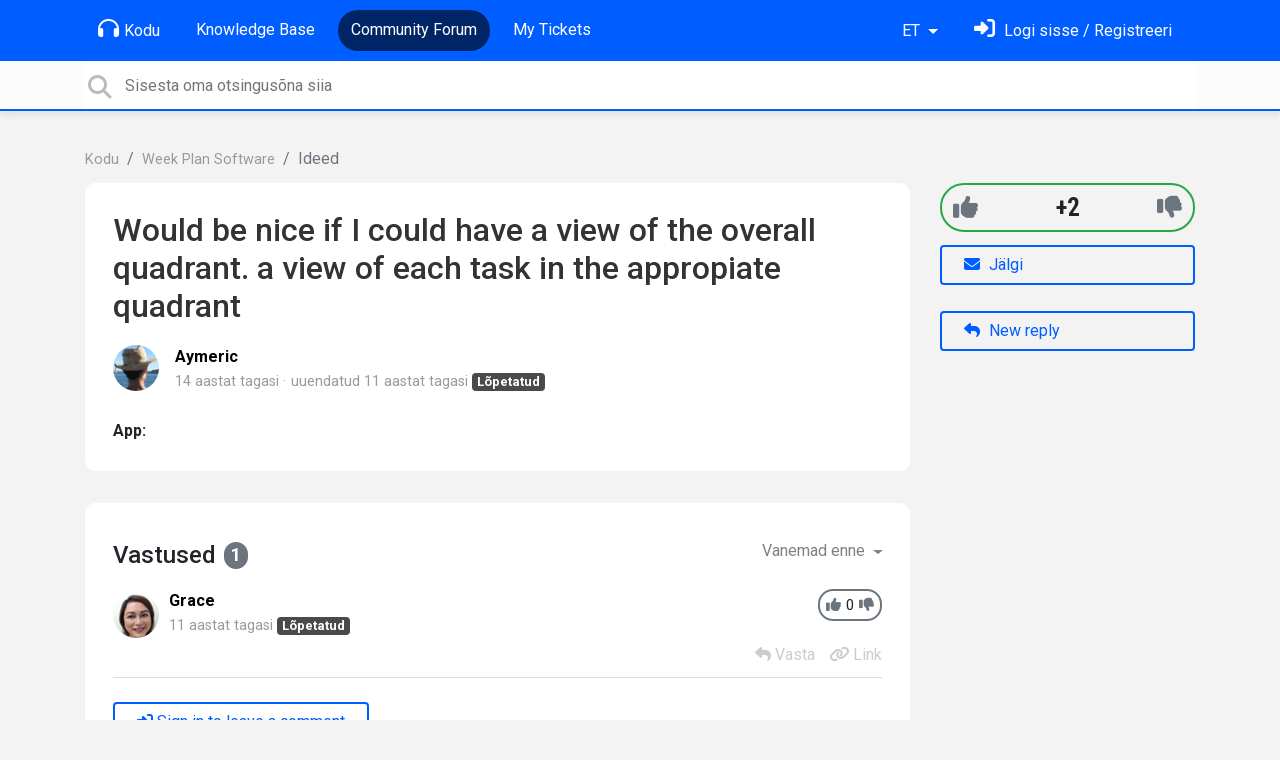

--- FILE ---
content_type: text/html; charset=utf-8
request_url: https://support.weekplan.net/communities/1/topics/750-would-be-nice-if-i-could-have-a-view-of-the-overall-quadrant-a-view-of-each-task-in-the-appropiate?lang=et
body_size: 8979
content:
<!doctype html>
<html lang="et" dir="ltr" class="view-community page-item " data-view="community" data-page="item" data-forum="1" data-topic="750" >
    <head>
        
        <meta charset="utf-8">
        <meta http-equiv="X-UA-Compatible" content="IE=edge">
        <link rel="canonical" href="https://support.weekplan.net/communities/1/topics/750-would-be-nice-if-i-could-have-a-view-of-the-overall-quadrant-a-view-of-each-task-in-the-appropiate"/>
        
        
        
        <meta name="viewport" content="width=device-width, initial-scale=1.0" />
        
        <link rel="shortcut icon" href="/s/attachments/4972/0/1/8132af14efe5f7e457a2a724c1ee5c4d.png" />

        
<link href="/s/libs/bootstrap/4.3.1/bootstrap.min.css" rel="preload" as="style" onload="this.onload=null;this.rel='stylesheet'" />
<noscript><link href="/s/libs/bootstrap/4.3.1/bootstrap.min.css" rel="stylesheet" type="text/css" /></noscript>

        
<link href="/s/libs/fontawesome/6.5.2/css/all.min.swap.css" rel="preload" as="style" onload="this.onload=null;this.rel='stylesheet'" />
<noscript><link href="/s/libs/fontawesome/6.5.2/css/all.min.swap.css" rel="stylesheet" type="text/css" /></noscript>


        <link rel="stylesheet" href="/s/compress/css/output.a616977998b2.css" type="text/css">

        
            <!-- Custom PROD CSS for portal -->
            
<link href="/s/css/portal/4972.1.css?version=1769619512" rel="preload" as="style" onload="this.onload=null;this.rel='stylesheet'" />
<noscript><link href="/s/css/portal/4972.1.css?version=1769619512" rel="stylesheet" type="text/css" /></noscript>

        

        

        <script>
        // GLOBAL VARS ON TOP ONLY
        // will move to global vars later
        var initqueue = [];
        if (typeof __subfolder == 'undefined') var __subfolder='';
        var _ue_globals=[];
        _ue_globals['is_staff'] = false;
        _ue_globals['user_id'] = 'None';
        _ue_globals['lang_code'] = 'et';
        _ue_globals['lang_direction'] = 'ltr';
        _ue_globals['datepicker_lang_code'] = 'en';
        _ue_globals['forum_selected'] = '1';
        _ue_globals['redactor_file_upload'] = false;
        _ue_globals['ue_version'] = 3;
        _ue_globals['max_image_upload_size'] = 5242880;
        _ue_globals['max_file_upload_size'] = 20971520;


        
        

        
        
        var _str_delete_confirmation_ = "Are you sure you want to delete this object?";
        
        function _checkYT(img){
            if(img.naturalHeight <= 90){
                var path = img.src;
                var altpath = path.replace('/maxresdefault.webp','/hqdefault.jpg').replace('/vi_webp/','/vi/');
                if (altpath != path){
                    img.src = altpath;
                }
            }
        }
        </script>

        <!-- Title for the page -->
<title>Would be nice if I could have a view of... / Week Plan</title>


<!-- Fonts -->
<link href="https://fonts.gstatic.com" rel="preconnect">
<link href="https://fonts.googleapis.com/css?family=Roboto:400,500,600,700|Roboto+Condensed:700&display=swap" rel="preload" as="style" onload="this.onload=null;this.rel='stylesheet'"/>
<noscript>
    <link href="https://fonts.googleapis.com/css?family=Roboto:400,500,600,700|Roboto+Condensed:700&display=swap" rel="stylesheet" type="text/css" />
</noscript>

<!-- facebook share https://developers.facebook.com/docs/plugins/share-button/ -->
<meta property="og:url"           content="https://support.weekplan.net/communities/1/topics/750-would-be-nice-if-i-could-have-a-view-of-the-overall-quadrant-a-view-of-each-task-in-the-appropiate?lang=et" />
<meta property="og:type"          content="website" />
<meta property="og:title"         content="Would be nice if I could have a view of... / Week Plan / Week Plan" />
<meta property="og:description"   content="" />
<meta property="og:image"         content="" />
        
    
    </head>

    <body class="d-flex flex-column h-100">
        
        
        
        

        <div class="tmpl-layout">
	
	<header class="tmpl-header background-type-color">
	<!-- UE Navbar block -->
	<nav class="tmpl-navigation navbar navbar-expand-lg navbar-dark ue-section-navbar ue-section-navbar-only">
  <div class="container">
    <button class="navbar-toggler" type="button" data-toggle="collapse" data-target="#navbarNavDropdown" aria-controls="navbarNavDropdown" aria-expanded="false" aria-label="Toggle navigation">
      <span class="navbar-toggler-icon"></span>
    </button>
    <div class="collapse navbar-collapse" id="navbarNavDropdown">
      

    <ul class="navbar-nav">
      
          
          <li class="nav-item ue-nav-item-portal">
            
            <a class="nav-link" href="/"><i class="fas fa-headphones"></i>Kodu</a>
            
          </li>
          

      
          
          <li class="nav-item ue-nav-item-knowledgebase">
            
            <a class="nav-link" href="/knowledge-bases/4-documentation"><i class="fas fa-book"></i>Knowledge Base</a>
            
          </li>
          

      
          
          <li class="nav-item ue-nav-item-feedback active">
            
            <a class="nav-link" href="/communities/1-week-plan-software"><i class="fas fa-th-large"></i>Community Forum</a>
            
          </li>
          

      
          
          <li class="nav-item ue-nav-item-helpdesk">
            
            <a class="nav-link" href="/user/tickets"><i class="fas fa-ticket-alt"></i>My Tickets</a>
            
          </li>
          

      
    </ul>


    </div>
    <ul class="navbar-nav ml-auto ue-navbar-right-options">
        

<li class="nav-item dropdown language-selector">
  
    <a class="nav-link dropdown-toggle" data-toggle="dropdown" href="#" role="button" aria-haspopup="true" aria-expanded="false">
        ET
    </a>
    <div class="dropdown-menu">
      
        <a class="dropdown-item" dir="ltr" href="/communities/1/topics/750-would-be-nice-if-i-could-have-a-view-of-the-overall-quadrant-a-view-of-each-task-in-the-appropiate?lang=en">English (EN)</a>
      
        <a class="dropdown-item" dir="ltr" href="/communities/1/topics/750-would-be-nice-if-i-could-have-a-view-of-the-overall-quadrant-a-view-of-each-task-in-the-appropiate?lang=ru">Русский (RU)</a>
      
        <a class="dropdown-item" dir="ltr" href="/communities/1/topics/750-would-be-nice-if-i-could-have-a-view-of-the-overall-quadrant-a-view-of-each-task-in-the-appropiate?lang=es">Español (ES)</a>
      
        <a class="dropdown-item" dir="ltr" href="/communities/1/topics/750-would-be-nice-if-i-could-have-a-view-of-the-overall-quadrant-a-view-of-each-task-in-the-appropiate?lang=fr">Français (FR)</a>
      
        <a class="dropdown-item" dir="ltr" href="/communities/1/topics/750-would-be-nice-if-i-could-have-a-view-of-the-overall-quadrant-a-view-of-each-task-in-the-appropiate?lang=de">Deutsch (DE)</a>
      
        <a class="dropdown-item" dir="ltr" href="/communities/1/topics/750-would-be-nice-if-i-could-have-a-view-of-the-overall-quadrant-a-view-of-each-task-in-the-appropiate?lang=nl">Nederlands (NL)</a>
      
        <a class="dropdown-item" dir="ltr" href="/communities/1/topics/750-would-be-nice-if-i-could-have-a-view-of-the-overall-quadrant-a-view-of-each-task-in-the-appropiate?lang=is">Íslenska (IS)</a>
      
        <a class="dropdown-item" dir="ltr" href="/communities/1/topics/750-would-be-nice-if-i-could-have-a-view-of-the-overall-quadrant-a-view-of-each-task-in-the-appropiate?lang=et">Eesti (ET)</a>
      
        <a class="dropdown-item" dir="ltr" href="/communities/1/topics/750-would-be-nice-if-i-could-have-a-view-of-the-overall-quadrant-a-view-of-each-task-in-the-appropiate?lang=uk">‪Українська‬ (UK)</a>
      
        <a class="dropdown-item" dir="ltr" href="/communities/1/topics/750-would-be-nice-if-i-could-have-a-view-of-the-overall-quadrant-a-view-of-each-task-in-the-appropiate?lang=da">Dansk (DA)</a>
      
        <a class="dropdown-item" dir="ltr" href="/communities/1/topics/750-would-be-nice-if-i-could-have-a-view-of-the-overall-quadrant-a-view-of-each-task-in-the-appropiate?lang=ca">Català (CA)</a>
      
        <a class="dropdown-item" dir="ltr" href="/communities/1/topics/750-would-be-nice-if-i-could-have-a-view-of-the-overall-quadrant-a-view-of-each-task-in-the-appropiate?lang=pl">Polski (PL)</a>
      
    </div>
</li>


        
<li class="nav-item dropdown user-menu">

    <a class="nav-link" rel="nofollow" href="/user/login?next=/communities/1/topics/750-would-be-nice-if-i-could-have-a-view-of-the-overall-quadrant-a-view-of-each-task-in-the-appropiate" aria-label="Logi sisse"><i class="fas fa-sign-in-alt"></i><span class="d-none d-md-inline"> Logi sisse / Registreeri</span></a>

</li>

    </ul>
  </div>
</nav>
	<!-- /UE Navbar block -->

	
		
	

	<div class="tmpl-main-search ue-section-search">
  <div class="container">
    
<div id="ue_search" class="ue-module ue-module-search">
    <form action="/search" class="ue-module-search-form" autocomplete="off" id="ue-module-search-form" method="get">
        <input type="hidden" name="csrfmiddlewaretoken" value="oiHAdnEQq2uHEdToYzhhvXzbWW1iZfOUBmtJEBxEmHw8VGB6KmvlShW74AIRsg5r">
        <input type="hidden" name="forum_id" value="1"/>
        
        <input placeholder="Sisesta oma otsingusõna siia" type="text" name="search" class="input-search" value="" autocomplete="off" data-action="ue-search" data-forum-id="1" data-result-limit="10" data-category-id="0">
    	<div class="ue-module-search-results"></div>
    </form>
</div>

  </div>
</div>
</header>
	<div class="ue-page mb-auto pt-4 pb-4">
		<div class="container">
			<div class="tmpl-community-topic">
  <nav aria-label="breadcrumb">
<ol class="breadcrumb">
  
    
    <li class="breadcrumb-item"><a href="/">Kodu</a></li>
    
  
    
    <li class="breadcrumb-item"><a href="/communities/1-week-plan-software">Week Plan Software</a></li>
    
  
    
    <li class="breadcrumb-item active" aria-current="page">Ideed</li>
    
  
</ol>
</nav>


  <div class="row">
    <div class="col-md-9 col-xs-12">
      <div class="ue-module-panel-lg">
        <article>

          <h1 class="ue-title">Would be nice if I could have a view of the overall quadrant. a view of each task in the appropiate quadrant </h1>
          <div class="ue-item-body">
            <div class="ue-item-details">
              <div class="ue-icon"><img class="avatar" style="height:46px;width:46px;background-color:#FFFFFF;" src="/s/cache/a8/09/a80920ab4152b6a6b2dd39842464b878.png" alt="Avatar"/>
</div>
              <div class="ue-info">
                <div class="ue-author-name"><strong><a class="portal-user-link"href="/users/1-aymeric">Aymeric</a> </strong></div>
                <ul class="ue-meta-group">
                  <li><time datetime="2011-12-28 14:37:35" title="28. detsember 2011 14:37">14 aastat tagasi</time></li>
                  
                    <li>uuendatud <time datetime="2015-04-13 02:38:36" title="13. aprill 2015 2:38">11 aastat tagasi</time></li>
                  
                  <li><span class="badge badge-secondary ue-badge-status" style="background-color:#4A4A4A">Lõpetatud</span></li>
                </ul>
              </div>
            </div>

            <div class="ue-item-content ue-content">
              
            </div>
        
            
<div class="custom-fields">
  
    <div class="custom-field custom-field-combobox cf_2">
      <div class="custom-field-name">App:</div>
      
          <div class="custom-field-value"></div>
      
    </div>
  
</div>


            <div class="tmpl-tags-in-item ue-item-tags">
  
</div>

            

            

          </div>

        </article>
        

        
      </div>

    </div>

    <div class="col-md-3 col-xs-12">
      <div class="ue-side-panel">
        <aside>
          
  <div class="ue-voter ue-voting-topic voting-view-v3 voting-single ue-item-vote-positive" data-topic-id="750" title='Hääletus on keelatud' disabled="disabled">

    <div class="ue-vote-positive">
      <a class="ue-vote-btn ue-vote-btn-positive" data-action="vote" data-vote-value="1" href="#" aria-label="+1">
          <i class="fas fa-thumbs-up"></i>
        </a>
        
    </div>

    <div class="vote-value" data-action="vote" data-vote-value="0"><span class="vote-value-plus-count">+2</span></div>


    
    <div class="ue-vote-negative">
      <a class="ue-vote-btn ue-vote-btn-negative" data-action="vote" data-vote-value="-1" href="#" aria-label="-1">
          <i class="fas fa-thumbs-down"></i>
        </a>
        
    </div>
    
  </div>



          <div class="ue-item-actions">
            
<div data-item-id="750">
    
      
    

    
      <div class="ue-item-action">
        
<button class="btn btn-primary btn-follow" data-toggle="tooltip" data-follow-text="Jälgi" data-following-text="Jälgimas" data-loading-text="<i class='fas fa-sync fa-spin'></i>" data-object-type="topic" data-object-id="750" data-action="ue-follow-object"><i class="fas fa-envelope"></i> <span>Jälgi</span></button>

      </div>
    

    

    

    
      <div class="ue-item-action">
        <button class="btn btn-primary ue-btn-new-reply" data-action="ue-reply-new"><i class="fas fa-reply"></i> New reply</button>
      </div>
    
</div>
          </div>
        </aside>
      </div>
    </div>
  </div>

  <div class="tmpl-comments ue-list ue-comments ue-comments-panel">
  
  <div class="row">
    <div class="col-md-9 col-xs-12">
      <div class="ue-module-panel-lg">

      
      <div class="ue-comments-header-placeholder">
          <div class="ue-comments-header">Vastused <span class="badge badge-secondary">1</span></div>
          <div>
<ul class="nav nav-pills ue-list-filter">
    
    <li class="nav-item dropdown filter-order">
        <a class="nav-link dropdown-toggle" href="#" id="dropdownMenuButton_order" data-toggle="dropdown" aria-haspopup="true" aria-expanded="false">
            Vanemad enne
        </a>
        <div class="dropdown-menu" aria-labelledby="dropdownMenuButton_order">
            
                <a class="dropdown-item d-flex justify-content-between align-items-center" href="?lang=et&amp;comment_filter_order=newest">
                    Uuemad enne
                    <span class="badge badge-primary badge-pill"></span>
                </a>
            
                <a class="dropdown-item d-flex justify-content-between align-items-center active" href="?lang=et&amp;comment_filter_order=oldest">
                    Vanemad enne
                    <span class="badge badge-primary badge-pill"></span>
                </a>
            
        </div>
    </li>
    
</ul></div>
      </div>
      

      
        
          <div class="tmpl-comment-item ue-comment" id="comment-2003" data-comment-id="2003" data-user-id="1015">
  <div class="ue-avatar"><img class="avatar" style="height:46px;width:46px;background-color:#FFFFFF;" src="/s/cache/fe/80/fe80bb1d14317438851a57514457e080.png" alt="Avatar"/>
</div>
  <div>
    <div class="float-right">
      	<div class="ue-voter ue-voting-comment" data-comment-id="2003">
	
		<a class="ue-vote-btn ue-vote-btn-positive" data-action="vote-comment" data-vote-value="1" href="#" aria-label="+1">
	    	<i class="fas fa-thumbs-up"></i>
	  	</a>
		<div class="ue-votes vote-value" data-action="vote" data-vote-value="0"><span class="vote-value-count">0</span></div>

		
			<a class="ue-vote-btn ue-vote-btn-negative" data-action="vote-comment"  data-vote-value="-1" href="#" aria-label="-1">
	    		<i class="fas fa-thumbs-down"></i>
	  		</a>
		
	
	</div>


    </div>
    <div class="ue-comment-details">
      <strong><a class="portal-user-link"href="/users/1015-grace">Grace</a> </strong>
      <ul class="ue-meta-group">
        <!-- leave li.ue-meta-data in one line to hide if content is emply! -->
        <li><time datetime="2015-04-13 02:38:36" title="13. aprill 2015 2:38">11 aastat tagasi</time></li>

        
        
        <li></li>
        <li></li>
        <li><span class="badge badge-secondary ue-badge-status" style="background-color:#4A4A4A">Lõpetatud</span></li>
      </ul>
    </div>
    <div class="comment-text ue-content"></div>
    <div class="ue-comment-actions">
      
<div data-comment-id="2003">
  
 	<a data-action="ue-reply-to" href="#" rel="nofollow"><i class="fas fa-reply"></i><span class="hidden-xs"> Vasta</span></a>
  

  

  

  

  <a data-action="ue-show-copy-link" href="/communities/1/topics/750-would-be-nice-if-i-could-have-a-view-of-the-overall-quadrant-a-view-of-each-task-in-the-appropiate?redirect_to_reply=2003#comment-2003"><i class="fas fa-link"></i><span class="hidden-xs"> Link</span></a>
</div>
    </div>
  </div>
</div>
        
        ﻿
      

      
        
        <div><a class="btn btn-primary btn-sign-in" href="/user/login?next=%2Fcommunities%2F1%2Ftopics%2F750-would-be-nice-if-i-could-have-a-view-of-the-overall-quadrant-a-view-of-each-task-in-the-appropiate%3Flang%3Det" rel="nofollow"><i class="fas fa-sign-in-alt"></i> <span>Sign in to leave a comment</span></a></div>
      
      </div>
    </div>
  </div>
</div>
</div>
		</div>
	</div>
	<div class="tmpl-footer">
	<!-- ue-section-custom-footer -->
	
		
	
	<!-- /ue-section-custom-footer -->

	<!-- ue-section-footer - DO NOT REMOVE IF YOUR PLAN HAS NO WHITE-LABEL OPTION! -->
	
<footer class="ue-section-footer py-2 footer text-center">
  <div class="container">
    Customer support portal powered by <a href="https://userecho.com?pcode=pwbue_label_weekplan&amp;utm_source=pblv5&amp;utm_medium=cportal&amp;utm_campaign=pbue" target="_blank" rel="noopener noreferrer">UserEcho</a>
  </div>
</footer>

	<!-- /ue-section-footer -->
</div>
</div>

        
        <script src="/s/libs/jquery/3.6.0/jquery.min.js"></script>
        
        <script src="/s/libs/popper.js/1.15.0/popper.min.js"></script>
        <script src="/s/libs/bootstrap/4.3.1/bootstrap.min.js"></script>

        <script src="/s/compress/js/output.9899ffc8b2e5.js"></script>

        <script>
            
            Sentry.init({ dsn: 'https://d6e663a43b37aa5393452888c008fea9@sentry.userecho.com/7' });
            Sentry.configureScope(function(scope){
                scope.setUser({"id": "None","username": ""});
                scope.setExtra("project_id", "4972");
            });
        </script>
  
        
          
        

        

        
<script>
$(document).ready(function() {
    


    
});


</script>


        
        <input type="hidden" name="csrfmiddlewaretoken" value="6tR4Rw2XBgix4X47vnTntYWgQQ0RXgUZjxDdiKVLxVkYlqMPha7rQijcYuHqqhbw">

        
        <!-- JSI18N START -->
<script>
'use strict';
{
  const globals = this;
  const django = globals.django || (globals.django = {});

  
  django.pluralidx = function(n) {
    const v = (n != 1);
    if (typeof v === 'boolean') {
      return v ? 1 : 0;
    } else {
      return v;
    }
  };
  

  /* gettext library */

  django.catalog = django.catalog || {};
  
  const newcatalog = {
    "%(sel)s of %(cnt)s selected": [
      "%(sel)s  %(cnt)sst valitud",
      "%(sel)s  %(cnt)sst valitud"
    ],
    "%s selected option not visible": [
      "%s valik ei ole n\u00e4htaval",
      "%s valikut ei ole n\u00e4htaval"
    ],
    "6 a.m.": "6 hommikul",
    "6 p.m.": "6 \u00f5htul",
    "Additional options": "Lisav\u00f5imalused",
    "Alert": "Hoiatus",
    "All": "K\u00f5ik",
    "Anonymous": "Anon\u00fc\u00fcmne",
    "April": "aprill",
    "Are you sure you want to do this?": "Oled kindel, et tahad seda teha?",
    "August": "august",
    "Available %s": "Saadaval %s",
    "Cancel": "T\u00fchista",
    "Choose": "Vali",
    "Choose a Date": "Vali kuup\u00e4ev",
    "Choose a Time": "Vali aeg",
    "Choose a time": "Vali aeg",
    "Choose all": "Vali k\u00f5ik",
    "Chosen %s": "Valitud %s",
    "Click to choose all %s at once.": "Kliki, et valida k\u00f5ik %s korraga.",
    "Click to remove all chosen %s at once.": "Kliki, et eemaldada k\u00f5ik valitud %s korraga.",
    "Close": "Sulge",
    "Confirm": "Kinnita",
    "December": "detsember",
    "Duplicate": "Duplikaat",
    "February": "veebruar",
    "Filter": "Filter",
    "Friday": "reede",
    "Hide": "Varja",
    "Inappropriate": "Sobimatu",
    "Information how to reset your password has been sent to your email.": "Teave, kuidas l\u00e4htestada parool on saadetud teie e-postile.",
    "Input your email": "Sisestage oma e-posti aadress",
    "January": "jaanuar",
    "July": "juuli",
    "June": "juuni",
    "Knowledge base": "Teadmiste baas",
    "Loading": "Laadimas",
    "March": "m\u00e4rts",
    "May": "mai",
    "Midnight": "Kesk\u00f6\u00f6",
    "Monday": "esmasp\u00e4ev",
    "No": "Ei",
    "Noon": "Keskp\u00e4ev",
    "Not selected": "Pole valitud",
    "Note: You are %s hour ahead of server time.": [
      "M\u00e4rkus: Olete %s tund serveri ajast ees.",
      "M\u00e4rkus: Olete %s tundi serveri ajast ees."
    ],
    "Note: You are %s hour behind server time.": [
      "M\u00e4rkus: Olete %s tund serveri ajast maas.",
      "M\u00e4rkus: Olete %s tundi serveri ajast maas."
    ],
    "November": "november",
    "Now": "Praegu",
    "October": "oktoober",
    "Regular topics": "Tavalised teemad",
    "Remove": "Eemalda",
    "Remove all": "Eemalda k\u00f5ik",
    "Saturday": "laup\u00e4ev",
    "Save": "Salvesta",
    "Search": "Otsi",
    "September": "september",
    "Show": "N\u00e4ita",
    "Show more": "Veel",
    "Spam": "R\u00e4mps",
    "Sunday": "p\u00fchap\u00e4ev",
    "The comment has been deleted": "See kommentaar on kustutatud",
    "This is the list of available %s. You may choose some by selecting them in the box below and then clicking the \"Choose\" arrow between the two boxes.": "Nimekiri v\u00e4lja \"%s\" v\u00f5imalikest v\u00e4\u00e4rtustest. Saad valida \u00fche v\u00f5i mitu kirjet allolevast kastist ning vajutades noolt \"Vali\" liigutada neid \u00fchest kastist teise.",
    "This is the list of chosen %s. You may remove some by selecting them in the box below and then clicking the \"Remove\" arrow between the two boxes.": "Nimekiri v\u00e4lja \"%s\" valitud v\u00e4\u00e4rtustest. Saad valida \u00fche v\u00f5i mitu kirjet allolevast kastist ning vajutades noolt \"Eemalda\" liigutada neid \u00fchest kastist teise.",
    "Thursday": "neljap\u00e4ev",
    "Tickets": "Ticket'id",
    "Today": "T\u00e4na",
    "Tomorrow": "Homme",
    "Topic marked as draft": "Teema m\u00e4rgitud mustandina",
    "Topic published": "Teema publitseeritud",
    "Tuesday": "teisip\u00e4ev",
    "Type into this box to filter down the list of available %s.": "Filtreeri selle kasti abil v\u00e4lja \"%s\" nimekirja.",
    "Type into this box to filter down the list of selected %s.": "Filtreeri selle kasti abil valitud \"%s\" nimekirja.",
    "User has been invited": "Kasutaja on kutsutud",
    "Value": "V\u00e4\u00e4rtus",
    "We've sent confirmation letter. Check your email.": "Me oleme saatnud kinnituskirja. Kontrollige oma e-posti.",
    "Wednesday": "kolmap\u00e4ev",
    "Would you like to reset password for your account?": "Kas soovite l\u00e4htestada konto parool?",
    "Yes": "Jah",
    "Yesterday": "Eile",
    "You have selected an action, and you haven\u2019t made any changes on individual fields. You\u2019re probably looking for the Go button rather than the Save button.": "Valisite toimingu, kuid ei muutnud \u00fchtegi lahtrit. T\u00f5en\u00e4oliselt otsite Mine mitte Salvesta nuppu.",
    "You have selected an action, but you haven\u2019t saved your changes to individual fields yet. Please click OK to save. You\u2019ll need to re-run the action.": "Valisite toimingu, kuid pole salvestanud muudatusi lahtrites. Salvestamiseks palun vajutage OK. Peate toimingu uuesti k\u00e4ivitama.",
    "You have unsaved changes on individual editable fields. If you run an action, your unsaved changes will be lost.": "Muudetavates lahtrites on salvestamata muudatusi. Kui sooritate m\u00f5ne toimingu, l\u00e4hevad salvestamata muudatused kaotsi.",
    "abbrev. day Friday\u0004Fri": "reede",
    "abbrev. day Monday\u0004Mon": "esmasp.",
    "abbrev. day Saturday\u0004Sat": "laup.",
    "abbrev. day Sunday\u0004Sun": "p\u00fchap.",
    "abbrev. day Thursday\u0004Thur": "neljap.",
    "abbrev. day Tuesday\u0004Tue": "teisip.",
    "abbrev. day Wednesday\u0004Wed": "kolmap.",
    "abbrev. month April\u0004Apr": "apr",
    "abbrev. month August\u0004Aug": "aug",
    "abbrev. month December\u0004Dec": "dets",
    "abbrev. month February\u0004Feb": "veebr",
    "abbrev. month January\u0004Jan": "jaan",
    "abbrev. month July\u0004Jul": "juuli",
    "abbrev. month June\u0004Jun": "juuni",
    "abbrev. month March\u0004Mar": "m\u00e4rts",
    "abbrev. month May\u0004May": "mai",
    "abbrev. month November\u0004Nov": "nov",
    "abbrev. month October\u0004Oct": "okt",
    "abbrev. month September\u0004Sep": "sept",
    "close all": "sulge k\u00f5ik",
    "one letter Friday\u0004F": "R",
    "one letter Monday\u0004M": "E",
    "one letter Saturday\u0004S": "L",
    "one letter Sunday\u0004S": "P",
    "one letter Thursday\u0004T": "N",
    "one letter Tuesday\u0004T": "T",
    "one letter Wednesday\u0004W": "K",
    "topic forum changed": "teema foorum muudetud"
  };
  for (const key in newcatalog) {
    django.catalog[key] = newcatalog[key];
  }
  

  if (!django.jsi18n_initialized) {
    django.gettext = function(msgid) {
      const value = django.catalog[msgid];
      if (typeof value === 'undefined') {
        return msgid;
      } else {
        return (typeof value === 'string') ? value : value[0];
      }
    };

    django.ngettext = function(singular, plural, count) {
      const value = django.catalog[singular];
      if (typeof value === 'undefined') {
        return (count == 1) ? singular : plural;
      } else {
        return value.constructor === Array ? value[django.pluralidx(count)] : value;
      }
    };

    django.gettext_noop = function(msgid) { return msgid; };

    django.pgettext = function(context, msgid) {
      let value = django.gettext(context + '\x04' + msgid);
      if (value.includes('\x04')) {
        value = msgid;
      }
      return value;
    };

    django.npgettext = function(context, singular, plural, count) {
      let value = django.ngettext(context + '\x04' + singular, context + '\x04' + plural, count);
      if (value.includes('\x04')) {
        value = django.ngettext(singular, plural, count);
      }
      return value;
    };

    django.interpolate = function(fmt, obj, named) {
      if (named) {
        return fmt.replace(/%\(\w+\)s/g, function(match){return String(obj[match.slice(2,-2)])});
      } else {
        return fmt.replace(/%s/g, function(match){return String(obj.shift())});
      }
    };


    /* formatting library */

    django.formats = {
    "DATETIME_FORMAT": "N j, Y, P",
    "DATETIME_INPUT_FORMATS": [
      "%Y-%m-%d %H:%M:%S",
      "%Y-%m-%d %H:%M:%S.%f",
      "%Y-%m-%d %H:%M",
      "%m/%d/%Y %H:%M:%S",
      "%m/%d/%Y %H:%M:%S.%f",
      "%m/%d/%Y %H:%M",
      "%m/%d/%y %H:%M:%S",
      "%m/%d/%y %H:%M:%S.%f",
      "%m/%d/%y %H:%M"
    ],
    "DATE_FORMAT": "j. F Y",
    "DATE_INPUT_FORMATS": [
      "%Y-%m-%d",
      "%m/%d/%Y",
      "%m/%d/%y",
      "%b %d %Y",
      "%b %d, %Y",
      "%d %b %Y",
      "%d %b, %Y",
      "%B %d %Y",
      "%B %d, %Y",
      "%d %B %Y",
      "%d %B, %Y"
    ],
    "DECIMAL_SEPARATOR": ",",
    "FIRST_DAY_OF_WEEK": 0,
    "MONTH_DAY_FORMAT": "j. F",
    "NUMBER_GROUPING": 0,
    "SHORT_DATETIME_FORMAT": "m/d/Y P",
    "SHORT_DATE_FORMAT": "d.m.Y",
    "THOUSAND_SEPARATOR": "\u00a0",
    "TIME_FORMAT": "G:i",
    "TIME_INPUT_FORMATS": [
      "%H:%M:%S",
      "%H:%M:%S.%f",
      "%H:%M"
    ],
    "YEAR_MONTH_FORMAT": "F Y"
  };

    django.get_format = function(format_type) {
      const value = django.formats[format_type];
      if (typeof value === 'undefined') {
        return format_type;
      } else {
        return value;
      }
    };

    /* add to global namespace */
    globals.pluralidx = django.pluralidx;
    globals.gettext = django.gettext;
    globals.ngettext = django.ngettext;
    globals.gettext_noop = django.gettext_noop;
    globals.pgettext = django.pgettext;
    globals.npgettext = django.npgettext;
    globals.interpolate = django.interpolate;
    globals.get_format = django.get_format;

    django.jsi18n_initialized = true;
  }
};

</script>
<!-- JSI18N END -->

        <!-- add chat support to the portal -->

        
        <script>
            $(document).ready(function() {
                try{
                    if (window.location !== window.parent.location){
                        window.parent.postMessage(['ue_widget_loaded',''], '*');
                    }
                } catch (e) {}

                
                if ($.inArray( $("html").attr("data-page"), [ 'topic', 'article', 'ticket', 'item']) != -1){
                    initImageZoom($('.ue-content img'));
                }

                // tmp: will move to the form later
                if ($("html[data-page='new'][data-view='helpdesk']").length > 0){
                    $('textarea#id_description').closest('.form-group').append($("<div class=\"field-actions\"><button class=\"btn btn-file-upload\" onclick=\"$(this).closest('.form-group').find('.redactor-toolbar a[data-re-name=file]')[0].click();return false;\"><i class=\"fas fa-upload\"></i> Lae fail üles</button></div>"));
                }

            });


            

        
        $(document).ready(function(){
            $( "#id_topic_form[data-mode='new']" ).submit(function( event ) {
                try{
                    var user_env_json = getUserEnv();
                    
                    
                    $(this).find('#id_user_env').val(JSON.stringify(user_env_json));
                } catch (e) {}
            })
        });

        </script>



        

  <!-- USERECHO GA4 Google tag (gtag.js) -->
  
  
  <script async src="https://www.googletagmanager.com/gtag/js?id=G-KV4LQFT7ZN&l=dataLayerUE"></script>
  <script>
    window.dataLayerUE = window.dataLayerUE || []
    function ue_gtag_ga4() {
      dataLayerUE.push(arguments)
    }
    ue_gtag_ga4('js', new Date())
    ue_gtag_ga4('config', 'G-KV4LQFT7ZN', {
      ue_server_name: 'us4',
      ue_project_id: '4972'
    })
  </script>

  <script>
    function uegtagSend(action, params) {
      ue_gtag_ga4('send', action, params)
    }
    function trackEvent(category, action, label) {
      uegtagSend('event', { eventCategory: category, eventAction: action, eventLabel: label })
    }
    function gaTrackSearch(forum_id, search_path, search_text) {
      if (!search_text) return
      uegtagSend('search', search_text.toLowerCase())
    }
    function gaTrackSearchV3(search_text) {
      // uses for ue v3
      if (!search_text) return
      uegtagSend('search', search_text.toLowerCase())
    }
  </script>


        
        
        <div id="confirm_dialog" class="modal fade" tabindex="-1" role="dialog">
  <div class="modal-dialog" role="document">
    <div class="modal-content">
      <div class="modal-header">
        <h5 class="modal-title">Confirm</h5>
        <button type="button" class="close" data-dismiss="modal" aria-label="Close"></button>
      </div>
      <div class="modal-body confirm-dialog-message">
      </div>
      <div class="modal-footer">
        <button type="button" class="btn btn-primary confirm-dialog-btn-yes">Jah</button>
        <button type="button" class="btn confirm-dialog-btn-no" data-dismiss="modal">Ei</button>
      </div>
    </div>
  </div>
</div>

        
    </body>
</html>


--- FILE ---
content_type: text/css
request_url: https://support.weekplan.net/s/css/portal/4972.1.css?version=1769619512
body_size: 5906
content:
html{height:100% !important;overflow:hidden}body{font-size:1rem;font-family:Roboto, sans-serif;background-color:#f3f3f3;overflow-y:auto}h1,h2,h3,h4,h5,h6{font-family:Roboto, sans-serif;line-height:1.2;margin-top:0;margin-bottom:20px;color:#333;font-weight:500}a{color:#005dff}.breadcrumb{padding-left:0;padding-right:0;margin-bottom:0;background-color:transparent}.breadcrumb .breadcrumb-item a{color:#999;font-size:0.9rem}input:focus{outline:none}@media (max-width: 768px){.ue-portal-logo img{max-width:200px;padding-bottom:10px}}.dropdown-menu .level-1{padding-left:2rem}.dropdown-menu .level-2{padding-left:2.5rem}.dropdown-menu .level-3{padding-left:3rem}.ue-meta-group{margin:0;padding:0}.ue-meta-group>li{font-size:0.9em;font-weight:300;display:inline;color:#999}.ue-meta-group>li .portal-user-link{color:#999}.ue-meta-group>li:empty{display:none}.ue-meta-group>li strong{font-weight:bold}.ue-meta-group>li:not(:first-child)::before{content:"\00B7";margin-right:5px;display:inline-block}.ue-meta-group>li .badge{font-size:0.9em;margin-left:-8px}.form-group.has-error .help-block{color:#dc3545}.field-required>label::after{font-weight:bold;content:" *"}.form-group.field-required>label:empty{display:none}.ue-title{font-size:2rem}.avatar{border-radius:50%}.ue-content a[rel="lightbox"]{cursor:pointer;cursor:-webkit-zoom-in;cursor:-moz-zoom-in}.lightbox .lb-dataContainer{position:absolute;left:0;right:3px;top:0;z-index:10001}.portal-user-link{color:#000;color:initial}.portal-user-link:hover{color:#000;color:initial}.full-width{width:100%}#confirm_dialog{z-index:30000}.ue-related-articles .header{font-weight:bold;font-size:1.125rem;padding-bottom:1rem}.ue-related-articles a .article-icon{color:#666}.ue-module{margin-bottom:2.5rem}.ue-module-panel{background-color:#fff;padding:1rem;border-radius:5px;margin-bottom:2rem}.ue-module-panel .panel-link{position:absolute;top:0;bottom:0;left:0;right:0;z-index:5}.ue-module-panel>.ue-list-articles-compact{margin-top:0;margin-bottom:0}.ue-module-panel-lg{background-color:#fff;padding:1.75rem;border-radius:10px}@media (max-width: 768px){.ue-module-panel-lg{margin-bottom:1rem}.ue-side-panel{margin-bottom:1rem}.ue-side-panel .ue-module{background-color:#fff;padding:1.75rem;border-radius:10px;margin-bottom:1rem}}.ue-title-small-light{color:#999;padding-bottom:10px;font-style:italic}@media (min-width: 768px){form.bootstrap-horizontal .form-actions{margin-left:25%}form.bootstrap-horizontal .field-actions{margin-left:26.4%}}@-webkit-keyframes ue-blink{0%{opacity:1}50%{opacity:1}60%{opacity:0.5}70%{opacity:0}80%{opacity:0.5}90%{opacity:1}}@keyframes ue-blink{0%{opacity:1}50%{opacity:1}60%{opacity:0.5}70%{opacity:0}80%{opacity:0.5}90%{opacity:1}}.ue-blink{-webkit-animation:ue-blink 2s linear infinite;animation:ue-blink 2s linear infinite}.ue-color-danger{color:#d9534f}.ue-color-success{color:#49bf67}.ue-color-warning{color:#f0ad4e}.ue-color-default{color:#333}.ue-color-gray{color:#999}.ue-list{list-style:none;padding:0;margin-bottom:1rem}.ue-list>li{margin-bottom:1rem}.ue-list .ue-list-item{display:-webkit-box;display:-ms-flexbox;display:flex;-webkit-box-orient:vertical;-webkit-box-direction:normal;-ms-flex-direction:column;flex-direction:column}.ue-list .ue-list-item .ue-item-header{display:-webkit-box;display:-ms-flexbox;display:flex}.ue-list .ue-list-item .ue-item-content{display:-webkit-box;display:-ms-flexbox;display:flex;margin-top:0.5rem;margin-bottom:0.5rem;-webkit-box-orient:vertical;-webkit-box-direction:normal;-ms-flex-direction:column;flex-direction:column}.ue-list .ue-list-item .ue-item-actions{display:-webkit-box;display:-ms-flexbox;display:flex;-webkit-box-align:center;-ms-flex-align:center;align-items:center;border-top:solid 1px white;color:#666}.ue-list .ue-list-item .ue-item-actions a{color:#666}.ue-list .ue-list-item .ue-item-actions a.active{color:#005dff}.ue-list .ue-list-item .ue-item-actions .btn{color:#666}.ue-list .ue-list-item .ue-item-actions .btn.active{color:#005dff}.ue-list .ue-list-item .ue-item-actions .ue-align-right{margin-left:auto}.ue-list .ue-list-item .ue-list-category{font-weight:500}.ue-list .ue-list-item .ue-list-icon{width:48px;margin-top:6px;-ms-flex-negative:0;flex-shrink:0}.ue-list .ue-list-item .ue-list-icon:empty{display:none}.ue-list .ue-list-item .ue-list-icon img{width:40px;height:40px;border-radius:20px}.ue-list .ue-list-item .ue-list-icon i{font-size:32px !important;line-height:32px;color:#94a1b8}.ue-list .ue-list-item .ue-item-right{margin-left:auto}.ue-list .ue-list-item .ue-item-right .badge{padding:10px;border-radius:18px}.ue-list .ue-list-item .ue-list-info{display:-webkit-box;display:-ms-flexbox;display:flex;-webkit-box-orient:vertical;-webkit-box-direction:normal;-ms-flex-direction:column;flex-direction:column;-webkit-box-align:start;-ms-flex-align:start;align-items:flex-start}.ue-list .ue-list-item .ue-list-info .ue-list-title{color:#005dff;display:block;font-size:18px}.ue-list .ue-list-item .ue-list-info .ue-list-title::first-letter{text-transform:uppercase}.ue-list .ue-list-item .ue-list-info .ue-list-title img{margin-top:-4px}.ue-list-filter{margin-left:-15px;margin-right:-15px;display:-webkit-box;display:-ms-flexbox;display:flex}.ue-list-filter .filter-order{margin-left:auto}.ue-list-filter .nav-link{color:gray;border:2px solid transparent;padding:6px 12px;margin-bottom:0.5rem;border-radius:0.25rem}.ue-list-filter .show .nav-link{border:2px solid #005dff;color:#005dff;background:none}.ue-list-filter .dropdown-toggle::after{vertical-align:0.1em}.ue-list-filter .nav-item.active{background-color:#94a1b8}.ue-list-filter .dropdown-menu{background-color:#fff}.ue-list-filter .dropdown-menu .badge-primary{margin-left:10px;background-color:#337dff;color:#fff}.ue-list-filter .dropdown-item:hover,.ue-list-filter .dropdown-item.active{background-color:#005dff;color:#fff}.ue-list-filter .dropdown-item:hover .badge-primary,.ue-list-filter .dropdown-item.active .badge-primary{background-color:#002566}.ue-comments .ue-comment{padding:10px 0;border-bottom:1px solid #ddd;overflow:hidden}.ue-comments .ue-votes{margin-left:auto;-ms-flex-item-align:center;align-self:center;margin-right:1rem}.ue-comments .ue-votes .badge{padding:10px;border-radius:18px}.ue-list-articles-compact{margin-bottom:1rem;margin-top:1rem}.ue-list-articles-compact>li{margin-bottom:0.125rem}.ue-list-articles-compact .ue-more-items-link{margin-top:1rem}.ue-list-articles-compact .ue-more-items-link span{font-weight:bold}.ue-list-articles-compact .ue-more-items-link a{color:#999}.ue-list-articles-compact .ue-list-category .ue-list-icon{width:20px;margin-top:0}.ue-list-articles-compact .ue-list-category .ue-list-icon i{font-size:16px !important;line-height:16px}.ue-list-articles-compact .ue-list-category .ue-list-info .ue-list-title{font-size:16px;font-weight:500}.ue-list-compact>li{margin-bottom:0.5rem}.pagination .page-item.active .page-link{color:#fff;background-color:#94a1b8;border-color:#c2c9d6}.pagination .page-link,.pagination a.page-link{color:#667999;border-color:#c2c9d6}.pagination .page-separator{position:relative;display:block;padding:0.5rem 0.75rem;margin-left:-1px;line-height:1.25;color:#007bff;background-color:#fff;border:1px solid #dee2e6}.tmpl-community-topic .ue-item-details,.tmpl-knowledgebase-article .ue-item-details,.tmpl-helpdesk-ticket .ue-item-details,.tmpl-blog-article .ue-item-details{display:-webkit-box;display:-ms-flexbox;display:flex;margin-bottom:0}.tmpl-community-topic .ue-item-content,.tmpl-knowledgebase-article .ue-item-content,.tmpl-helpdesk-ticket .ue-item-content,.tmpl-blog-article .ue-item-content{margin-top:0.5rem;margin-bottom:0.5rem}.tmpl-community-topic .ue-icon,.tmpl-knowledgebase-article .ue-icon,.tmpl-helpdesk-ticket .ue-icon,.tmpl-blog-article .ue-icon{margin-right:1rem}.ue-comments-filter .ue-comments-header{font-size:2rem}.ue-voter{display:-webkit-box;display:-ms-flexbox;display:flex}.ue-voter div.ue-votes{margin-left:5px;margin-right:5px}.ue-item-actions{-webkit-box-orient:vertical;-webkit-box-direction:normal;-ms-flex-direction:column;flex-direction:column;display:-webkit-box;display:-ms-flexbox;display:flex;-ms-flex-wrap:wrap;flex-wrap:wrap}.ue-item-actions .ue-item-action{font-size:18px;padding-top:5px;padding-bottom:5px;margin-right:0;margin-bottom:1rem}.ue-item-actions .ue-item-action .btn{white-space:nowrap;width:100%}@media (min-width: 768px){.ue-comments{margin-right:285px;margin-top:2rem}.ue-comments.ue-comments-panel{margin-right:0}.ue-comments-pinned{margin-right:auto}.tmpl-community-topic .ue-item-actions .btn,.tmpl-knowledgebase-article .ue-item-actions .btn,.tmpl-helpdesk-ticket .ue-item-actions .btn,.tmpl-blog-article .ue-item-actions .btn{width:100%;text-align:left}.tmpl-community-topic .ue-item-actions .btn i,.tmpl-knowledgebase-article .ue-item-actions .btn i,.tmpl-helpdesk-ticket .ue-item-actions .btn i,.tmpl-blog-article .ue-item-actions .btn i{margin-right:5px}.tmpl-community-topic .ue-item-actions .ue-share,.tmpl-knowledgebase-article .ue-item-actions .ue-share,.tmpl-helpdesk-ticket .ue-item-actions .ue-share,.tmpl-blog-article .ue-item-actions .ue-share{font-size:2rem}.tmpl-community-topic .ue-item-actions .ue-align-right,.tmpl-knowledgebase-article .ue-item-actions .ue-align-right,.tmpl-helpdesk-ticket .ue-item-actions .ue-align-right,.tmpl-blog-article .ue-item-actions .ue-align-right{margin-left:0 !important}}.ue-quote{background-color:#c2c9d6;padding:0.8em;border-radius:5px;margin-top:5px;margin-bottom:10px}.ue-quote .ue-quote-notice{font-size:0.9em}.ue-comment .ue-avatar{float:left;margin-right:10px;margin-top:3px;overflow:hidden}.ue-comment .ue-comment-actions{text-align:right}.ue-comment .ue-comment-actions a{color:#ccc;margin-left:10px}.ue-comment .ue-comment-actions a:hover{color:#777;text-decoration:none}.ue-comment .ue-comment-details{min-height:54px}.ue-voting-topic.voting-view-block{border:1px solid #ccc;border-radius:5px;text-align:center;width:100px}.ue-voting-topic.voting-view-block .vote-value{font-size:24px;font-weight:bold;cursor:pointer}.ue-voting-topic.voting-view-block .vote-label{border-bottom:1px solid #ccc}.ue-voting-topic.voting-view-block .vote-negative,.ue-voting-topic.voting-view-block .vote-positive{width:50%;display:inline;padding-left:2px;padding-right:2px;cursor:pointer}.ue-voting-topic.voting-view-block .dropdown-toggle::after,.ue-voting-topic.voting-view-block .vote-negative-count,.ue-voting-topic.voting-view-block .vote-positive-count{display:none}.ue-voting-topic.voting-view-block.voting-type-positive .vote-positive{width:100%}.ue-voting-topic.voting-view-block.voting-type-positive .vote-positive .vote-positive-count{display:none}.ue-voting-topic.voting-view-block .vote-negative{border-left:1px solid #ccc}.ue-voting-topic.voting-view-block.user-vote-positive{background-color:green}.ue-voting-topic.voting-view-block.user-vote-negative{background-color:red}.ue-item-header .voting-view-v2{font-size:1.75em}.ue-share-panel{font-size:1.125rem;display:none}.ue-share-panel a{color:#6c757d}.ue-share-panel a:hover.ue-share-facebook{color:#3c5a99}.ue-share-panel a:hover.ue-share-twitter{color:#00acee}.ue-share-panel a:hover.ue-share-linkedin{color:#0077b5}.ue-share-panel a:hover.ue-print{color:#6c757d}.btn-follow.active{color:#fff !important;background-color:#28a745;border-color:#28a745}.ue-voting-topic.voting-view-v3{border-radius:1em;padding:4px 6px;border:solid 2px #6c757d;font-size:25px;margin-bottom:0.5rem}.ue-voting-topic.voting-view-v3 .vote-value{font-family:"Roboto Condensed", Roboto, sans-serif;margin:auto;display:inline-block;font-size:100%;font-weight:700;line-height:1;text-align:center;white-space:nowrap;vertical-align:baseline;border-radius:0.25rem}.ue-voting-topic.voting-view-v3 .ue-vote-btn-negative,.ue-voting-topic.voting-view-v3 .ue-vote-btn-positive{color:#6c757d;margin:5px}.ue-voting-topic.voting-view-v3 .ue-vote-btn-positive:hover{color:#28a745}.ue-voting-topic.voting-view-v3 .ue-vote-btn-negative:hover{color:#dc3545}.ue-voting-topic.voting-view-v3.ue-item-vote-positive{border-color:#28a745}.ue-voting-topic.voting-view-v3.ue-item-vote-negative{border-color:#dc3545}.ue-voting-topic.voting-view-v3.ue-user-vote-positive .ue-vote-btn-positive{color:#28a745}.ue-voting-topic.voting-view-v3.ue-user-vote-negative .ue-vote-btn-negative{color:#dc3545}.ue-poll .ue-poll-variant{padding-bottom:1em}.ue-poll .ue-poll-variant .vote-value{font-weight:700}.ue-poll .ue-poll-variant .vote-value-percent{font-weight:700;font-size:0.75em;color:#999;min-width:30px;display:inline-block}.ue-poll .ue-poll-variant .ue-vote-btn{color:#6c757d;margin:5px}.ue-poll .ue-poll-variant .ue-vote-btn:hover{color:#28a745}.ue-poll .ue-poll-variant.ue-user-vote .ue-vote-btn{color:#28a745}.ue-poll .ue-poll-variant .progress{height:3px}.ue-poll .ue-poll-variant .progress .progress-bar{background-color:#005dff}.tmpl-community-topic .ue-poll .poll-title,.tmpl-knowledgebase-article .ue-poll .poll-title,.tmpl-blog-article .ue-poll .poll-title{display:none}.container .panel-container .container{padding-left:0;padding-right:0}.ue-comments .ue-comments-header-placeholder{display:-webkit-box;display:-ms-flexbox;display:flex;-webkit-box-align:center;-ms-flex-align:center;align-items:center;-webkit-box-pack:justify;-ms-flex-pack:justify;justify-content:space-between}.ue-comments .ue-comments-header-placeholder .ue-comments-header{font-size:1.5rem;font-weight:500;display:-webkit-box;display:-ms-flexbox;display:flex;-webkit-box-align:center;-ms-flex-align:center;align-items:center}.ue-comments .ue-comments-header-placeholder .ue-comments-header .badge{margin-left:0.5rem;border-radius:20px}.ue-comments-pinned .ue-comment-actions,.ue-comments-pinned .ue-avatar,.ue-comments-pinned .ue-voter{display:none}.ue-comments-pinned .ue-comments-header-placeholder .ue-comments-header{display:inline-block}.ue-comments-pinned .ue-comment-details{min-height:auto}.ue-comments-pinned .ue-comment-details ul{display:inline-block}.ue-comment[data-user-id="0"]{opacity:0.5}.ue-comment[data-user-id="0"]:hover{opacity:1;opacity:initial}.ue-comment[data-user-id="0"] .ue-avatar{margin-top:-2px;margin-right:5px}.ue-comment[data-user-id="0"] .ue-avatar .avatar{max-width:24px;max-height:24px}.ue-comment[data-user-id="0"] .ue-comment-details{min-height:0}.ue-comment[data-user-id="0"] .ue-comment-details .ue-meta-group{display:inline-block}.badge-agent-identification{color:#fff;background-color:#6c757d}.ue-meta-group>li .badge-agent-identification{margin-left:auto}.btn{background:none;padding:6px 22px;border-radius:0.25rem}.btn-primary{border:2px solid #005dff;color:#005dff}.btn-success{border:2px solid #47b360;color:#47b360}.btn-danger{border:2px solid #dc3545;color:#dc3545}.btn-warning{border:2px solid #ffc107;color:#ffc107}.btn-primary.active,.btn-primary:focus,.btn-primary:hover,.open>.dropdown-toggle.btn-primary{color:white;border-color:#005dff;background-color:#005dff}.btn-primary:not(:disabled):not(.disabled).active,.btn-primary.active{border-color:#005dff;background-color:#005dff;color:white;-webkit-box-shadow:none;box-shadow:none}.btn-file-upload.active,.btn-file-upload:focus,.btn-file-upload:hover,.btn-file-upload{margin-top:5px;color:white;border-color:#005dff;background-color:#005dff;font-size:0.875rem;line-height:1}.input-group-append .btn{border-width:1px}.ue-section-main-text{position:relative;color:#fff}.ue-section-main-text::before{content:"";position:absolute;background-repeat:repeat-x;background-image:-webkit-gradient(linear, left top, left bottom, from(#002f80), to(#005dff));background-image:linear-gradient(#002f80, #005dff);left:0;right:0;top:-69px;bottom:0;z-index:-1}.ue-section-main-text h2{font-size:3rem;font-weight:600;text-align:center;color:#fff;text-shadow:0 1px 1px #333;margin-bottom:0;line-height:44px}.ue-section-main-text p{font-size:16px;font-weight:400;text-align:center;padding-top:20px;margin-bottom:10px}.ue-section-navbar{background-color:#002f80}@media (min-width: 992px){.ue-section-navbar{background-color:transparent;padding:0 1rem}.ue-section-navbar .dropdown-menu{-webkit-transition:all 0.5s;transition:all 0.5s;-webkit-box-shadow:0 8px 24px rgba(0,0,0,0.13);box-shadow:0 8px 24px rgba(0,0,0,0.13);background-color:#002f80}}.ue-section-navbar .ue-navbar-right-options{-webkit-box-orient:horizontal;-webkit-box-direction:normal;-ms-flex-direction:row;flex-direction:row;-webkit-box-align:center;-ms-flex-align:center;align-items:center}.ue-section-navbar .ue-navbar-right-options .dropdown-menu{position:absolute}.ue-section-navbar a{color:#fff !important}.ue-section-navbar a i{font-size:21px;margin-right:5px;color:#fff}.ue-section-navbar .navbar-nav .nav-link{padding-right:0.5rem;padding-left:0.5rem}.ue-section-navbar .dropdown-toggle::after{vertical-align:0.1em}.ue-section-navbar .nav-item.active{background-color:#002566}.ue-section-navbar .dropdown-menu{background-color:#002566}.ue-section-navbar .dropdown-menu .badge-primary{margin-left:10px;background-color:#337dff;color:#fff}.ue-section-navbar .dropdown-item:hover,.ue-section-navbar .dropdown-item.active{background-color:#005dff;color:#fff}.ue-section-navbar .dropdown-item:hover .badge-primary,.ue-section-navbar .dropdown-item.active .badge-primary{background-color:#002566}.ue-section-navbar .nav-item{padding-top:0;padding-bottom:0;border-radius:32px;padding-left:5px;padding-right:5px;margin-top:10px;margin-right:10px}.ue-section-navbar .nav-item.user-selector{padding-top:0;padding-bottom:0}.ue-section-navbar .nav-item .nav-link{white-space:nowrap}.ue-section-navbar .nav-item:hover{background-color:#002566}.ue-section-navbar .ue-nav-item-knowledgebase i.fas,.ue-section-navbar .ue-nav-item-feedback i.fas,.ue-section-navbar .ue-nav-item-helpdesk i.fas{display:none}.ue-section-navbar.ue-section-navbar-only{background-image:-webkit-gradient(linear, left top, left bottom, from(#002f80), to(#005dff));background-image:linear-gradient(#002f80, #005dff);padding-bottom:10px}.dropdown-item:focus,.dropdown-item:hover{background-color:inherit}header.background-type-color .ue-section-navbar.ue-section-navbar-only,header.background-type-color .ue-section-main-text::before{background:#005dff}header.background-type-image .ue-section-navbar.ue-section-navbar-only,header.background-type-image .ue-section-main-text::before{background-image:url("");background-position:top center;background-size:cover}.ue-section-search{border-radius:0;background-color:#fcfcfc;padding:0;margin:0;border-bottom:2px solid #005dff;-webkit-box-shadow:0 5px 5px rgba(100,100,100,0.1);box-shadow:0 5px 5px rgba(100,100,100,0.1);position:relative}.ue-section-search i{font-size:1.5rem;color:#bbb;line-height:normal !important;line-height:initial !important}.ue-section-search .ue-module-search{margin-bottom:0;-webkit-box-flex:0;-ms-flex:0;flex:0;-webkit-box-orient:horizontal;-webkit-box-direction:normal;-ms-flex-direction:row;flex-direction:row;display:-webkit-box;display:-ms-flexbox;display:flex;-webkit-box-align:center;-ms-flex-align:center;align-items:center}.ue-section-search .ue-module-search form{width:100%;z-index:20}.ue-section-search .input-search{height:3rem;border:0;width:100%;padding-left:40px}.ue-section-search .ue-search-icon{position:absolute;margin-top:13px}.ue-section-search .pointer{cursor:pointer}.ue-section-search form{display:table;position:relative}@media (max-width: 768px){.search-results-actions{display:block}}.search-results-actions .btn{margin-bottom:1rem}.ue-module-search-results{z-index:150;display:none;min-width:100%;margin-top:2px;position:absolute;background-color:white;padding:0.5rem;border:2px solid #002f80;border-top:1px solid #e8e8e8;border-bottom-left-radius:0.5rem;border-bottom-right-radius:0.5rem;padding-top:0;-webkit-box-shadow:0 5px 5px rgba(100,100,100,0.1);box-shadow:0 5px 5px rgba(100,100,100,0.1)}.ue-module-search-results .ue-item-topic .ue-item-title a{margin-left:-4px}.ue-module-search-results .search-header{margin-top:1rem;font-size:1.2rem;text-align:left}.ue-module-search-results .search-divider{background-color:#f3f3f3;margin-left:-0.5rem;padding-left:0.5rem;margin-right:-0.5rem;padding-right:0.5rem;padding-bottom:0.5rem;padding-top:0.5rem;text-align:left;color:gray;font-size:12px}.ue-module-search{position:relative}.ue-section-infoblock{background-color:#c8cfda;color:gray}.ue-section-infoblock img{max-width:169px}.ue-section-infoblock .ue-chat-agents-offline{cursor:default}.ue-section-infoblock .ue-chat-agents-offline h3:hover{color:#333}.ue-section-infoblock h3{margin-top:10px;font-size:25px}.ue-section-infoblock h3:hover{color:#005dff}.ue-section-infoblock .ue-section-infoblock-presenter{padding:20px;display:-webkit-box;display:-ms-flexbox;display:flex;-webkit-box-orient:vertical;-webkit-box-direction:normal;-ms-flex-direction:column;flex-direction:column;-webkit-box-align:center;-ms-flex-align:center;align-items:center}.ue-section-infoblock .ue-section-infoblock-presenter .ue-center-image-inside-container{margin:auto}.ue-section-infoblock .ue-section-infoblock-presenter a:hover{text-decoration:none}.ue-section-infoblock .ue-section-infoblock-presenter a:hover h3{text-decoration:underline;color:#0056b3}.ue-section-footer{background-color:#c2c9d6;color:#999}html.view-widget .container{max-width:100%}html.view-widget body{background-color:rgba(91,91,91,0.61961);overflow:auto}html.view-widget body .ue-module-search-results{min-width:100%}html.view-widget body .ue-section-footer{background-color:rgba(0,0,0,0.03);margin-top:1rem}html.view-widget body .ue-close-widget{float:right;border:none;color:#cecece;font-size:20px;margin-right:-5px;margin-top:-5px;cursor:pointer}html.view-widget body .ue-section-header{margin-bottom:1rem;margin-top:1rem}html.view-widget body .ue-section-header h3{margin-bottom:0.5rem}html.view-widget body .ue-section-search{border-top:2px solid #005dff}html.view-widget body .ue-section-dashboard .ue-presenter{margin-top:0}html.view-widget body .ue-section-dashboard .card-header{padding-left:15px;padding-right:15px;margin-left:-15px;margin-right:-15px}html.view-widget body .ue-section-dashboard .card-header .btn-new-topic{margin-left:1em}html.view-widget body .col-md-6{-webkit-box-flex:0;-ms-flex:0 0 100%;flex:0 0 100%;max-width:100%}html.view-widget body .ue-page{max-width:1024px;border-radius:0.5rem;margin:50px auto;position:relative;background-color:#f3f3f3}html.view-widget body .ue-page .ue-list{margin-top:1rem}html.view-widget body .ue-page form>.ue-list{margin-top:0}html.view-widget body .ue-page>div{overflow:hidden;border-radius:7px}.div-new-ticket-label{padding:9px 15px}.div-new-ticket-label .btn-new-ticket{margin-left:1em}html.view-widget.widget-mode-embedded .ue-page{margin:0 auto}.tmpl-portal-home .ue-portal-logo{width:8rem;-ms-flex-negative:0;flex-shrink:0;margin-right:1em}.tmpl-portal-home .container{margin-top:0}.tmpl-portal-home .first-column{border-right:2px solid #b3bccc}.tmpl-portal-home .col-6{padding:0}.tmpl-portal-home .ue-portal-header h5{font-size:30px}.tmpl-portal-home .ue-presenter{margin-top:0;margin-bottom:1rem}.tmpl-portal-home .ue-presenter .card-title{font-size:30px}.tmpl-portal-home .ue-presenter .card-text{text-align:justify}.tmpl-portal-home .ue-presenter .card-header{background-color:transparent;font-size:24px;font-weight:300;border-bottom:0}.tmpl-portal-home .ue-presenter .list-group-item{background-color:transparent}.tmpl-portal-home .ue-presenter .list-group-item:hover{cursor:pointer;background-color:#f6f8f9}.tmpl-portal-home .ue-presenter .list-group-item:last-child{border-bottom:1px solid rgba(0,0,0,0.125)}html.page-new .redactor-toolbar{z-index:19}.tmpl-layout{flex:1;display:flex;flex-direction:column}.tmpl-leaderboard .agent-list{margin-bottom:2em}.tmpl-leaderboard .agent-item{display:-webkit-box;display:-ms-flexbox;display:flex;-webkit-box-orient:vertical;-webkit-box-direction:normal;-ms-flex-direction:column;flex-direction:column;-webkit-box-align:center;-ms-flex-align:center;align-items:center;margin:1em}.tmpl-leaderboard .agent-name{text-align:center;margin-top:1em}.tmpl-leaderboard .agent-name a{font-weight:bold;overflow:hidden;text-overflow:ellipsis;white-space:nowrap}.tmpl-leaderboard .agent-title{text-align:center;color:#999;display:block;font-size:12px;line-height:16px;max-height:64px;overflow:hidden;text-overflow:ellipsis}.user-list{display:-webkit-box;display:-ms-flexbox;display:flex;-webkit-box-orient:vertical;-webkit-box-direction:normal;-ms-flex-direction:column;flex-direction:column}.user-item{display:-webkit-box;display:-ms-flexbox;display:flex;-webkit-box-orient:horizontal;-webkit-box-direction:normal;-ms-flex-direction:row;flex-direction:row;margin-bottom:1em}.user-item .user-avatar .avatar{margin-right:0.5em}.user-item .user-name a{font-weight:bold;overflow:hidden;text-overflow:ellipsis;white-space:nowrap}.user-item .user-rating{color:#7a7a7a;font-weight:bold}.custom-fields .custom-field{padding-top:10px}.custom-fields .custom-field .custom-field-name{font-weight:bold}.custom-fields .custom-field.custom-field-text .custom-field-value pre{white-space:pre-wrap;font-family:Verdana, sans-serif}.tmpl-public-user-page .user-detail{font-size:1.2rem;font-weight:bold}.tmpl-public-user-page .user-detail span{color:#7a7a7a;font-size:1rem}.tmpl-public-user-page .user-detail small{color:#7a7a7a}.tmpl-public-user-page .custom-fields{margin-top:10px;border-top:1px solid gray}.tmpl-public-user-page .custom-fields .custom-field-name{color:#7a7a7a}.list-group-item{background-color:#fff;border-color:#94a1b8;color:#333}.list-group-item:hover,.list-group-item.active{background-color:#005dff;border-color:#94a1b8;color:#fff}.ue-module-header{display:-webkit-box;display:-ms-flexbox;display:flex;margin-bottom:1.25rem;-ms-flex-wrap:wrap;flex-wrap:wrap;overflow:hidden}.ue-module-header h1{font-size:2rem;-webkit-box-flex:1;-ms-flex-positive:1;flex-grow:1;margin-bottom:0}.ue-module-header h2{font-size:1.5rem}.ue-module-header h1>a:not(.btn):first-child,.ue-module-header h2>a:not(.btn):first-child{color:#333;text-decoration:none}.ue-module-header p{color:#999}.ue-module-header .btn{-ms-flex-negative:0;flex-shrink:0;height:40px;margin-left:0.5rem}.ue-module-header .all-items{font-size:60%;margin-top:1rem}.ue-module-header .all-items span{font-weight:bold}.ue-module-header .all-items a{color:#999}@media (max-width: 768px){.ue-module-header{display:-webkit-box;display:-ms-flexbox;display:flex;-webkit-box-orient:vertical;-webkit-box-direction:normal;-ms-flex-direction:column;flex-direction:column}.ue-module-header .btn{margin-left:0;margin-top:0.5rem;margin-bottom:0.5rem}}.ue-module-categories ul{padding-left:0}.ue-module-categories .card-columns{-webkit-column-count:2;-moz-column-count:2;column-count:2;padding-left:0}.ue-module-categories .category-title{margin-bottom:0.5rem}.ue-module-categories .category-title .cat-logo{margin-right:0.5rem}.ue-module-categories .category{display:inline-block;width:100%}.ue-module-categories .category .category-title{display:-webkit-box;display:-ms-flexbox;display:flex;-webkit-box-align:center;-ms-flex-align:center;align-items:center;font-size:1rem}.ue-module-categories .category .category-title .badge-pill{color:white;background-color:#94a1b8;border-radius:15px;margin-left:1rem}.ue-module-categories .category .category-title a{text-decoration:none;color:#333;display:block;font-weight:500}.ue-module-categories .category-presenter-2{position:relative;display:inline-block;width:100%}.ue-module-categories .category-presenter-2>div{display:-webkit-box;display:-ms-flexbox;display:flex;-webkit-box-align:center;-ms-flex-align:center;align-items:center;font-size:1rem;margin-bottom:5px;line-height:1.25rem}.ue-module-categories .category-presenter-2>div .category-name a,.ue-module-categories .category-presenter-2>div .subcategory-list a{text-decoration:none;color:#333;display:block;font-weight:500}.ue-module-categories .category-presenter-2 .cat-logo{margin-right:0.5rem;-ms-flex-negative:0;flex-shrink:0;-ms-flex-item-align:start;align-self:flex-start}.ue-module-categories .category-presenter-2 .ue-category-details{display:-webkit-box;display:-ms-flexbox;display:flex;-webkit-box-orient:vertical;-webkit-box-direction:normal;-ms-flex-direction:column;flex-direction:column;-webkit-box-flex:1;-ms-flex-positive:1;flex-grow:1}.ue-module-categories .category-presenter-2 .ue-category-details .category-name{display:-webkit-box;display:-ms-flexbox;display:flex;-webkit-box-orient:horizontal;-webkit-box-direction:normal;-ms-flex-direction:row;flex-direction:row;margin-bottom:0.25rem;font-size:1.25rem;line-height:1.25rem;-webkit-box-pack:justify;-ms-flex-pack:justify;justify-content:space-between}.ue-module-categories .category-presenter-2 .ue-category-details .category-name .badge-pill{color:white;border-radius:15px;margin-left:1rem;background-color:#c2c9d6;height:1.35rem}.ue-module-categories .category-presenter-2 .last-updated{font-weight:400;font-size:0.9rem;color:gray;z-index:10}.ue-module-categories .category-presenter-2 .last-updated a{color:#005dff !important;font-weight:400 !important;display:inline;display:initial}.ue-module-categories .category-presenter-2 .category-description{font-size:1rem;color:#999;font-weight:400;text-align:justify;margin-bottom:0.25rem}.ue-module-categories .category-presenter-2 .subcategory-list{display:-webkit-box;display:-ms-flexbox;display:flex;-ms-flex-wrap:wrap;flex-wrap:wrap}.ue-module-categories .category-presenter-2 .subcategory-list .subcategory-name{font-size:1rem;margin-right:1rem;margin-bottom:0.35rem;-ms-flex-negative:0;flex-shrink:0;-webkit-box-orient:horizontal;-webkit-box-direction:normal;-ms-flex-direction:row;flex-direction:row;display:-webkit-box;display:-ms-flexbox;display:flex;z-index:10}.ue-module-categories .category-presenter-2 .subcategory-list .subcategory-name a{color:gray}.ue-module-categories .category-presenter-2 .subcategory-list .subcategory-name i{font-size:0.6rem;color:#005dff;float:left;margin-top:0.35rem;margin-right:0.2rem}.ue-module-categories .ue-list-categories{margin-bottom:1rem}.ue-module-categories .ue-list-categories>li{margin-bottom:0.125rem}.ue-module-categories .ue-list-categories .ue-list-category .ue-list-icon{width:20px;margin-top:0}.ue-module-categories .ue-list-categories .ue-list-category .ue-list-icon i{font-size:16px !important;line-height:16px}.ue-module-categories .ue-list-categories .ue-list-category .ue-list-info .ue-list-title{font-size:16px;font-weight:500}@media (max-width: 768px){.ue-module-categories .card-columns{-webkit-column-count:1;-moz-column-count:1;column-count:1}}.ue-module-categories-all .category .category-title{margin-bottom:0.2rem}.ue-module-categories-all .category .category-title a{color:gray;font-weight:normal;font-weight:initial}.ue-module-categories-all .category .category-title.level-1{padding-left:10px}.ue-module-categories-all .category .category-title.level-2{padding-left:20px}.ue-module-categories-all .category .category-title.level-3{padding-left:30px}.ue-module-categories-all .category .category-title.active{color:#333;font-weight:bold}.ue-item .ue-item-header{display:-webkit-box;display:-ms-flexbox;display:flex;margin-bottom:0}.ue-item .ue-item-header .ue-item-icon{margin-top:0.5rem;-ms-flex-negative:0;flex-shrink:0;margin-right:0.5rem}.ue-item .ue-item-header .ue-item-icon img{margin-top:-4px;border-radius:23px}.ue-item .ue-item-header .ue-item-info{-webkit-box-flex:1;-ms-flex-positive:1;flex-grow:1;margin-top:5px}.ue-item .ue-item-header .ue-item-title{font-size:18px}.ue-item .ue-item-header .ue-item-title .ue-badge-status{float:right;margin-left:5px;margin-top:3px}.ue-item .ue-item-header .ue-item-title .ue-voter{margin-left:5px;margin-top:3px}.ue-item .ue-item-header .ue-item-right{margin-left:auto;font-size:16px}.ue-list-compact .ue-item .ue-item-header .ue-item-icon,.ue-list-articles-compact .ue-item .ue-item-header .ue-item-icon{margin-top:0;margin-right:0.2rem}.ue-list-compact .ue-item .ue-item-header .ue-item-icon i,.ue-list-articles-compact .ue-item .ue-item-header .ue-item-icon i{font-size:1rem !important}.ue-list-compact .ue-item .ue-item-header .ue-item-icon img,.ue-list-articles-compact .ue-item .ue-item-header .ue-item-icon img{display:none;width:1rem !important;height:1rem !important}.ue-list-compact .ue-item .ue-item-header .ue-item-title,.ue-list-articles-compact .ue-item .ue-item-header .ue-item-title{font-size:16px;font-weight:500}.ue-ticket-id{font-weight:bold}.item-duplicates-list{padding-top:2em}.item-duplicates[open] div{-webkit-animation:ue-hide-show 1s;animation:ue-hide-show 1s}@-webkit-keyframes ue-hide-show{0%{opacity:0}100%{opacity:1}}@keyframes ue-hide-show{0%{opacity:0}100%{opacity:1}}.item-duplicates-header{font-weight:bold;font-size:1.75em}.item-duplicates-header .badge{margin-left:0.5em;border-radius:1.25em}.item-duplicate-header{font-weight:bold;font-size:1.25em}.voting-view-simple{float:right}.voting-view-simple.ue-item-vote-positive .vote-value{background-color:#5cb85c}.voting-view-simple.ue-item-vote-negative .vote-value{background-color:#d9534f}.voting-view-simple .vote-value{background-color:#ccc;color:white;display:inline-block;padding:0.25em 0.4em;font-size:75%;font-weight:700;line-height:1;text-align:center;white-space:nowrap;vertical-align:baseline;border-radius:0.25rem}
